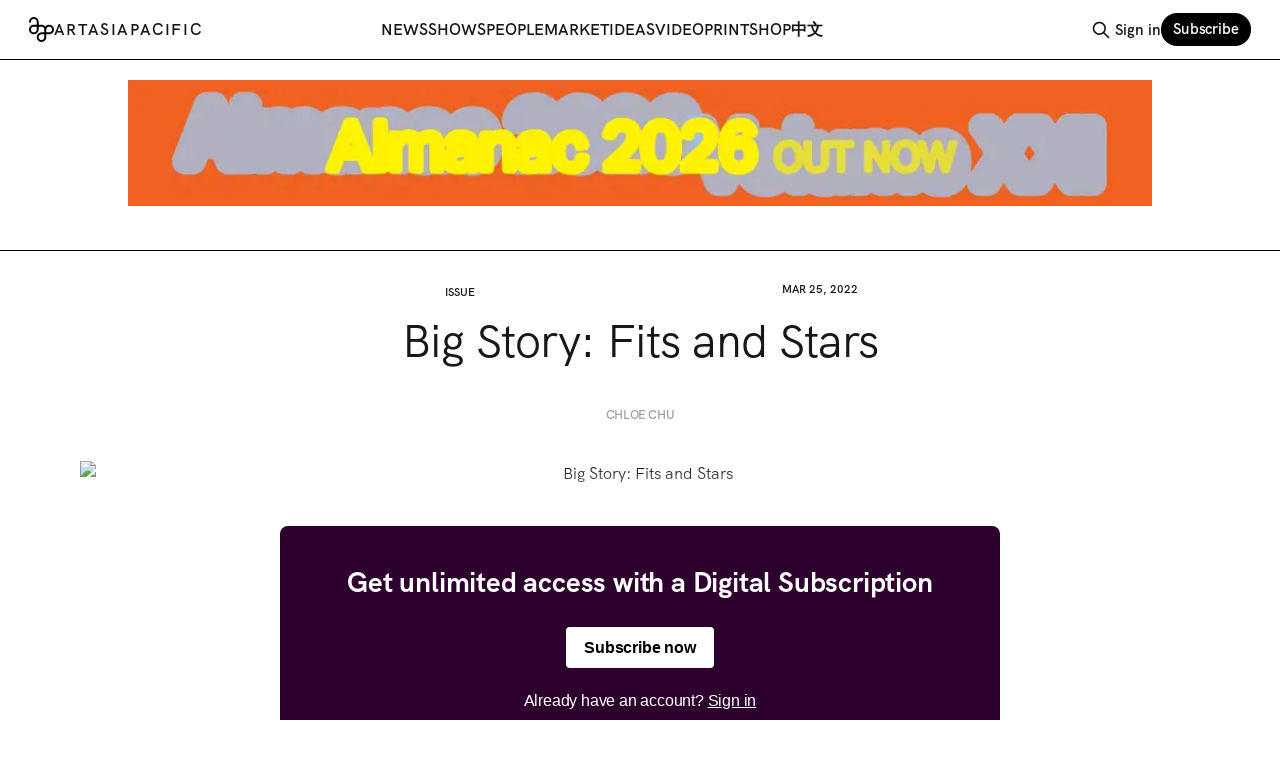

--- FILE ---
content_type: text/html; charset=utf-8
request_url: https://www.artasiapacific.com/issue/big-story-fits-and-stars/
body_size: 11517
content:
<!DOCTYPE html>
<html lang="en">
<head>

    <title>Big Story: Fits and Stars</title>
    <meta charset="utf-8">
    <meta name="viewport" content="width=device-width, initial-scale=1.0">
    
    <link rel="preload" as="style" href="https://www.artasiapacific.com/assets/built/screen.css?v=b4ab48d30e">
    <link rel="preload" as="script" href="https://www.artasiapacific.com/assets/built/source.js?v=b4ab48d30e">
    
    
<link rel="preload" as="font" type="font/woff2" href="https://www.artasiapacific.com/assets/fonts/HKGrotesk-Regular.woff?v=b4ab48d30e" crossorigin="anonymous">
<link rel="preload" as="font" type="font/woff2" href="https://www.artasiapacific.com/assets/fonts/HKGrotesk-SemiBold.woff?v=b4ab48d30e" crossorigin="anonymous">
<link rel="preload" as="font" type="font/woff2" href="https://www.artasiapacific.com/assets/fonts/HKGrotesk-Bold.woff?v=b4ab48d30e" crossorigin="anonymous">
<style>
    @font-face {
        font-family: "hkgrotesk";
        src: url(https://www.artasiapacific.com/assets/fonts/HKGrotesk-Regular.woff?v=b4ab48d30e) format("woff");
        font-weight: 400;
        font-display: block;
        unicode-range: U+0000-00FF, U+0131, U+0152-0153, U+02BB-02BC, U+02C6, U+02DA, U+02DC, U+0304, U+0308, U+0329, U+2000-206F, U+2074, U+20AC, U+2122, U+2191, U+2193, U+2212, U+2215, U+FEFF, U+FFFD;
    }
    
    @font-face {
        font-family: "hkgrotesk";
        src: url(https://www.artasiapacific.com/assets/fonts/HKGrotesk-SemiBold.woff?v=b4ab48d30e) format("woff");
        font-weight: 600;
        font-display: block;
        unicode-range: U+0000-00FF, U+0131, U+0152-0153, U+02BB-02BC, U+02C6, U+02DA, U+02DC, U+0304, U+0308, U+0329, U+2000-206F, U+2074, U+20AC, U+2122, U+2191, U+2193, U+2212, U+2215, U+FEFF, U+FFFD;
    }
    
    @font-face {
        font-family: "hkgrotesk";
        src: url(https://www.artasiapacific.com/assets/fonts/HKGrotesk-Bold.woff?v=b4ab48d30e) format("woff");
        font-weight: 800;
        font-display: block;
        unicode-range: U+0000-00FF, U+0131, U+0152-0153, U+02BB-02BC, U+02C6, U+02DA, U+02DC, U+0304, U+0308, U+0329, U+2000-206F, U+2074, U+20AC, U+2122, U+2191, U+2193, U+2212, U+2215, U+FEFF, U+FFFD;
    }
</style>

<link rel="preload" as="font" type="font/woff" href="https://www.artasiapacific.com/assets/fonts/TiemposText-Regular.woff?v=b4ab48d30e" crossorigin="anonymous">
<link rel="preload" as="font" type="font/woff" href="https://www.artasiapacific.com/assets/fonts/TiemposText-Semibold.woff?v=b4ab48d30e" crossorigin="anonymous">
<style>
    @font-face {
        font-family: tiempos-text;
        src: url(https://www.artasiapacific.com/assets/fonts/TiemposText-Semibold.woff?v=b4ab48d30e) format("woff");
        font-weight: 800;
        font-display: block;
        unicode-range: U+0000-00FF, U+0131, U+0152-0153, U+02BB-02BC, U+02C6, U+02DA, U+02DC, U+0304, U+0308, U+0329, U+2000-206F, U+2074, U+20AC, U+2122, U+2191, U+2193, U+2212, U+2215, U+FEFF, U+FFFD;
    }
    
    @font-face {
        font-family: tiempos-text;
        src: url(https://www.artasiapacific.com/assets/fonts/TiemposText-Regular.woff?v=b4ab48d30e) format("woff");
        font-weight: 400;
        font-display: block;
        unicode-range: U+0000-00FF, U+0131, U+0152-0153, U+02BB-02BC, U+02C6, U+02DA, U+02DC, U+0304, U+0308, U+0329, U+2000-206F, U+2074, U+20AC, U+2122, U+2191, U+2193, U+2212, U+2215, U+FEFF, U+FFFD;
    }
</style>
<link rel="preload" as="font" type="font/woff" href="https://www.artasiapacific.com/assets/fonts/TiemposHeadline-Regular.woff?v=b4ab48d30e" crossorigin="anonymous">
<link rel="preload" as="font" type="font/woff" href="https://www.artasiapacific.com/assets/fonts/TiemposHeadline-Semibold.woff?v=b4ab48d30e" crossorigin="anonymous">
<style>
    @font-face {
        font-family: tiempos-headline;
        src: url(https://www.artasiapacific.com/assets/fonts/TiemposHeadline-Semibold.woff?v=b4ab48d30e) format("woff");
        font-weight: 800;
        font-display: block;
        unicode-range: U+0000-00FF, U+0131, U+0152-0153, U+02BB-02BC, U+02C6, U+02DA, U+02DC, U+0304, U+0308, U+0329, U+2000-206F, U+2074, U+20AC, U+2122, U+2191, U+2193, U+2212, U+2215, U+FEFF, U+FFFD;
    }
    
    @font-face {
        font-family: tiempos-headline;
        src: url(https://www.artasiapacific.com/assets/fonts/TiemposHeadline-Regular.woff?v=b4ab48d30e) format("woff");
        font-weight: 400;
        font-display: block;
        unicode-range: U+0000-00FF, U+0131, U+0152-0153, U+02BB-02BC, U+02C6, U+02DA, U+02DC, U+0304, U+0308, U+0329, U+2000-206F, U+2074, U+20AC, U+2122, U+2191, U+2193, U+2212, U+2215, U+FEFF, U+FFFD;
    }
</style>

    <link rel="stylesheet" type="text/css" href="https://www.artasiapacific.com/assets/built/screen.css?v=b4ab48d30e">

    <style>
        :root {
            --background-color: #ffffff
        }
    </style>


    <meta name="description" content="Covid-19 has necessitated overhauls in the way that arts platforms organize their time and spaces. Among the first major international events to be impacted was Art Basel Hong Kong. Gallerists began t">
    <link rel="icon" href="https://www.artasiapacific.com/content/images/size/w256h256/format/png/2025/01/logo-icon-1.svg" type="image/png">
    <link rel="canonical" href="https://artasiapacific.com/issue/big-story-fits-and-stars">
    <meta name="referrer" content="no-referrer-when-downgrade">
    
    <meta property="og:site_name" content="ArtAsiaPacific">
    <meta property="og:type" content="article">
    <meta property="og:title" content="Big Story: Fits and Stars">
    <meta property="og:description" content="Covid-19 has necessitated overhauls in the way that arts platforms organize their time and spaces. Among the first major international events to be impacted was Art Basel Hong Kong. Gallerists began t">
    <meta property="og:url" content="https://artasiapacific.com/issue/big-story-fits-and-stars">
    <meta property="og:image" content="https://artasiapacific.com/rails/active_storage/blobs/proxy/eyJfcmFpbHMiOnsibWVzc2FnZSI6IkJBaHBBdVlOIiwiZXhwIjpudWxsLCJwdXIiOiJibG9iX2lkIn19--fb7b050620954441598566b60540ae7e93a94fa9/News-Big-Story.jpg">
    <meta property="article:published_time" content="2022-03-25T00:00:00.000Z">
    <meta property="article:modified_time" content="2024-06-17T10:24:21.000Z">
    <meta property="article:tag" content="Issue">
    
    <meta property="article:publisher" content="https://www.facebook.com/artasiapacificmagazine">
    <meta name="twitter:card" content="summary_large_image">
    <meta name="twitter:title" content="Big Story: Fits and Stars">
    <meta name="twitter:description" content="Covid-19 has necessitated overhauls in the way that arts platforms organize their time and spaces. Among the first major international events to be impacted was Art Basel Hong Kong. Gallerists began t">
    <meta name="twitter:url" content="https://artasiapacific.com/issue/big-story-fits-and-stars">
    <meta name="twitter:image" content="https://artasiapacific.com/rails/active_storage/blobs/proxy/eyJfcmFpbHMiOnsibWVzc2FnZSI6IkJBaHBBdVlOIiwiZXhwIjpudWxsLCJwdXIiOiJibG9iX2lkIn19--fb7b050620954441598566b60540ae7e93a94fa9/News-Big-Story.jpg">
    <meta name="twitter:label1" content="Written by">
    <meta name="twitter:data1" content="The Editors">
    <meta name="twitter:label2" content="Filed under">
    <meta name="twitter:data2" content="Issue">
    <meta name="twitter:site" content="@artasiapacific">
    
    <script type="application/ld+json">
{
    "@context": "https://schema.org",
    "@type": "Article",
    "publisher": {
        "@type": "Organization",
        "name": "ArtAsiaPacific",
        "url": "https://www.artasiapacific.com/",
        "logo": {
            "@type": "ImageObject",
            "url": "https://www.artasiapacific.com/content/images/2025/01/logo-icon.svg",
            "width": 60,
            "height": 60
        }
    },
    "author": {
        "@type": "Person",
        "name": "The Editors",
        "url": "https://www.artasiapacific.com/author/the-editors/",
        "sameAs": []
    },
    "headline": "Big Story: Fits and Stars",
    "url": "https://www.artasiapacific.com/issue/big-story-fits-and-stars/",
    "datePublished": "2022-03-25T00:00:00.000Z",
    "dateModified": "2024-06-17T10:24:21.000Z",
    "image": {
        "@type": "ImageObject",
        "url": "https://artasiapacific.com/rails/active_storage/blobs/proxy/eyJfcmFpbHMiOnsibWVzc2FnZSI6IkJBaHBBdVlOIiwiZXhwIjpudWxsLCJwdXIiOiJibG9iX2lkIn19--fb7b050620954441598566b60540ae7e93a94fa9/News-Big-Story.jpg"
    },
    "keywords": "Issue",
    "description": "\n\nChloe Chu",
    "mainEntityOfPage": "https://www.artasiapacific.com/issue/big-story-fits-and-stars/"
}
    </script>

    <meta name="generator" content="Ghost 6.13">
    <link rel="alternate" type="application/rss+xml" title="ArtAsiaPacific" href="https://www.artasiapacific.com/rss/">
    <script defer src="https://cdn.jsdelivr.net/ghost/portal@~2.56/umd/portal.min.js" data-i18n="true" data-ghost="https://www.artasiapacific.com/" data-key="10bd7e3f89f60d739c2dbaf6f0" data-api="https://artasiapacific.ghost.io/ghost/api/content/" data-locale="en" crossorigin="anonymous"></script><style id="gh-members-styles">.gh-post-upgrade-cta-content,
.gh-post-upgrade-cta {
    display: flex;
    flex-direction: column;
    align-items: center;
    font-family: -apple-system, BlinkMacSystemFont, 'Segoe UI', Roboto, Oxygen, Ubuntu, Cantarell, 'Open Sans', 'Helvetica Neue', sans-serif;
    text-align: center;
    width: 100%;
    color: #ffffff;
    font-size: 16px;
}

.gh-post-upgrade-cta-content {
    border-radius: 8px;
    padding: 40px 4vw;
}

.gh-post-upgrade-cta h2 {
    color: #ffffff;
    font-size: 28px;
    letter-spacing: -0.2px;
    margin: 0;
    padding: 0;
}

.gh-post-upgrade-cta p {
    margin: 20px 0 0;
    padding: 0;
}

.gh-post-upgrade-cta small {
    font-size: 16px;
    letter-spacing: -0.2px;
}

.gh-post-upgrade-cta a {
    color: #ffffff;
    cursor: pointer;
    font-weight: 500;
    box-shadow: none;
    text-decoration: underline;
}

.gh-post-upgrade-cta a:hover {
    color: #ffffff;
    opacity: 0.8;
    box-shadow: none;
    text-decoration: underline;
}

.gh-post-upgrade-cta a.gh-btn {
    display: block;
    background: #ffffff;
    text-decoration: none;
    margin: 28px 0 0;
    padding: 8px 18px;
    border-radius: 4px;
    font-size: 16px;
    font-weight: 600;
}

.gh-post-upgrade-cta a.gh-btn:hover {
    opacity: 0.92;
}</style><script async src="https://js.stripe.com/v3/"></script>
    <script defer src="https://cdn.jsdelivr.net/ghost/sodo-search@~1.8/umd/sodo-search.min.js" data-key="10bd7e3f89f60d739c2dbaf6f0" data-styles="https://cdn.jsdelivr.net/ghost/sodo-search@~1.8/umd/main.css" data-sodo-search="https://artasiapacific.ghost.io/" data-locale="en" crossorigin="anonymous"></script>
    
    <link href="https://www.artasiapacific.com/webmentions/receive/" rel="webmention">
    <script defer src="/public/cards.min.js?v=b4ab48d30e"></script>
    <link rel="stylesheet" type="text/css" href="/public/cards.min.css?v=b4ab48d30e">
    <script defer src="/public/member-attribution.min.js?v=b4ab48d30e"></script>
    <script defer src="/public/ghost-stats.min.js?v=b4ab48d30e" data-stringify-payload="false" data-datasource="analytics_events" data-storage="localStorage" data-host="https://www.artasiapacific.com/.ghost/analytics/api/v1/page_hit"  tb_site_uuid="16435400-f27e-4b41-b5f7-d0c24f5ce4de" tb_post_uuid="74f05c12-18b3-4a48-b8dc-4801ce1bf3b6" tb_post_type="post" tb_member_uuid="undefined" tb_member_status="undefined"></script><style>:root {--ghost-accent-color: #000000;}</style>
    <!-- Google tag (gtag.js) -->
<script async src="https://www.googletagmanager.com/gtag/js?id=G-XQC9K1LDZD"></script>
<script>
  window.dataLayer = window.dataLayer || [];
  function gtag(){dataLayer.push(arguments);}
  gtag('js', new Date());

  gtag('config', 'G-XQC9K1LDZD');
</script>
<style>
/* hide old mailchimp links */
a[href^="https://artasiapacific.us11.list-manage.com/subscribe"] {
    display: none;
}
</style>

</head>
<body class="post-template tag-issue tag-hash-import-2025-04-19-12-24 has-sans-title has-sans-body">

<div class="gh-viewport">
    
    <header id="gh-navigation" class="gh-navigation is-left-logo gh-outer">
    <style>
        .nav-current {
            color: #f0f;
        }
    </style>
    <div class="gh-navigation-inner gh-inner">

        <div class="gh-navigation-brand">
            <a class="gh-navigation-logo is-title" href="https://www.artasiapacific.com">
                    <img src="https://www.artasiapacific.com/content/images/2025/01/logo-icon.svg" alt="ArtAsiaPacific"> <span class="gh-head-logo-text">ARTASIAPACIFIC</span>
            </a>
            <button class="gh-search gh-icon-button" aria-label="Search this site" data-ghost-search>
    <svg xmlns="http://www.w3.org/2000/svg" fill="none" viewBox="0 0 24 24" stroke="currentColor" stroke-width="2" width="20" height="20"><path stroke-linecap="round" stroke-linejoin="round" d="M21 21l-6-6m2-5a7 7 0 11-14 0 7 7 0 0114 0z"></path></svg></button>            <button class="gh-burger gh-icon-button" aria-label="Menu">
                <svg xmlns="http://www.w3.org/2000/svg" width="24" height="24" fill="currentColor" viewBox="0 0 256 256"><path d="M224,128a8,8,0,0,1-8,8H40a8,8,0,0,1,0-16H216A8,8,0,0,1,224,128ZM40,72H216a8,8,0,0,0,0-16H40a8,8,0,0,0,0,16ZM216,184H40a8,8,0,0,0,0,16H216a8,8,0,0,0,0-16Z"></path></svg>                <svg xmlns="http://www.w3.org/2000/svg" width="24" height="24" fill="currentColor" viewBox="0 0 256 256"><path d="M205.66,194.34a8,8,0,0,1-11.32,11.32L128,139.31,61.66,205.66a8,8,0,0,1-11.32-11.32L116.69,128,50.34,61.66A8,8,0,0,1,61.66,50.34L128,116.69l66.34-66.35a8,8,0,0,1,11.32,11.32L139.31,128Z"></path></svg>            </button>
        </div>

        <nav class="gh-navigation-menu justify-center">
            <ul class="nav">
    <li class="nav-news"><a href="https://www.artasiapacific.com/news/">News</a></li>
    <li class="nav-shows"><a href="https://www.artasiapacific.com/shows/">Shows</a></li>
    <li class="nav-people"><a href="https://www.artasiapacific.com/people/">People</a></li>
    <li class="nav-market"><a href="https://www.artasiapacific.com/market/">Market</a></li>
    <li class="nav-ideas"><a href="https://www.artasiapacific.com/ideas/">Ideas</a></li>
    <li class="nav-video"><a href="https://www.artasiapacific.com/video/">Video</a></li>
    <li class="nav-print"><a href="https://www.artasiapacific.com/magazine/">Print</a></li>
    <li class="nav-shop"><a href="https://www.artasiapacific.com/shop/magazine/">Shop</a></li>
    <li class="nav-zhong-wen"><a href="https://www.artasiapacific.com/zh/">中文</a></li>
</ul>

        </nav>

        <div class="gh-navigation-actions">
                <button class="gh-search gh-icon-button" aria-label="Search this site" data-ghost-search>
    <svg xmlns="http://www.w3.org/2000/svg" fill="none" viewBox="0 0 24 24" stroke="currentColor" stroke-width="2" width="20" height="20"><path stroke-linecap="round" stroke-linejoin="round" d="M21 21l-6-6m2-5a7 7 0 11-14 0 7 7 0 0114 0z"></path></svg></button>                <div class="gh-navigation-members">
                            <a href="#/portal/signin" data-portal="signin">Sign in</a>
                                <a class="gh-button" href="#/portal/signup" data-portal="signup">Subscribe</a>
                </div>
        </div>

    </div>
</header>

    
    <section class="aap-ads gh-outer" style="border-bottom: 1px solid black;">
        <section class="gh-inner">

                        <div class="my-8 max-w-screen-lg mx-auto block overflow-hidden" style="aspect-ratio: 1000/123;">
                            <iframe 
                            src="https://aap-ad-api.netlify.app/?format=letterbox"
                            border="0"
                            frameborder="0"
                            width="100%"
                            height="100%"
                            ></iframe>
                        </div>

        </section>

        <script>
            console.log(`adFormat: $letterbox`);
        </script>
    </section>


<main class="gh-main 
    
">
                <style>
                    .gh-content,
                    .gh-content p,
                    .gh-content p a {
                        color: ;
                    }
                </style>


    <article class="gh-article post tag-issue tag-hash-import-2025-04-19-12-24
    ">

        

                <header class="gh-article-header gh-canvas text-center !mt-12">

                    <section class="grid grid-cols-2 justify-between">
                            <h4><a class="text-lg uppercase font-semibold text-inherit" href="https://www.artasiapacific.com/tag/issue/">Issue</a></h4>
                        <time class="text-lg uppercase font-semibold text-inherit" datetime="2022-03-25">Mar 25, 2022</time>
                    </section>
                    <h1 class="gh-article-title is-title my-6 font-normal">Big Story: Fits and Stars</h1>
                        <p 
                        class="gh-article-excerpt is-body text-balance" 
                        data-excerpt-processing-enabled="true"
                        data-excerpt="

Chloe Chu"
                        >
                        </p>
                    

                            <figure class="gh-article-image">
        <img
            srcset="https://artasiapacific.com/rails/active_storage/blobs/proxy/eyJfcmFpbHMiOnsibWVzc2FnZSI6IkJBaHBBdVlOIiwiZXhwIjpudWxsLCJwdXIiOiJibG9iX2lkIn19--fb7b050620954441598566b60540ae7e93a94fa9/News-Big-Story.jpg 320w,
                    https://artasiapacific.com/rails/active_storage/blobs/proxy/eyJfcmFpbHMiOnsibWVzc2FnZSI6IkJBaHBBdVlOIiwiZXhwIjpudWxsLCJwdXIiOiJibG9iX2lkIn19--fb7b050620954441598566b60540ae7e93a94fa9/News-Big-Story.jpg 600w,
                    https://artasiapacific.com/rails/active_storage/blobs/proxy/eyJfcmFpbHMiOnsibWVzc2FnZSI6IkJBaHBBdVlOIiwiZXhwIjpudWxsLCJwdXIiOiJibG9iX2lkIn19--fb7b050620954441598566b60540ae7e93a94fa9/News-Big-Story.jpg 960w,
                    https://artasiapacific.com/rails/active_storage/blobs/proxy/eyJfcmFpbHMiOnsibWVzc2FnZSI6IkJBaHBBdVlOIiwiZXhwIjpudWxsLCJwdXIiOiJibG9iX2lkIn19--fb7b050620954441598566b60540ae7e93a94fa9/News-Big-Story.jpg 1200w,
                    https://artasiapacific.com/rails/active_storage/blobs/proxy/eyJfcmFpbHMiOnsibWVzc2FnZSI6IkJBaHBBdVlOIiwiZXhwIjpudWxsLCJwdXIiOiJibG9iX2lkIn19--fb7b050620954441598566b60540ae7e93a94fa9/News-Big-Story.jpg 2000w"
            sizes="(max-width: 1200px) 100vw, 1120px"
            src="https://artasiapacific.com/rails/active_storage/blobs/proxy/eyJfcmFpbHMiOnsibWVzc2FnZSI6IkJBaHBBdVlOIiwiZXhwIjpudWxsLCJwdXIiOiJibG9iX2lkIn19--fb7b050620954441598566b60540ae7e93a94fa9/News-Big-Story.jpg"
            alt="Big Story: Fits and Stars"
        >
    </figure>

                </header>

                <section class="gh-content gh-canvas is-body">
                    
<aside class="gh-post-upgrade-cta">
    <div class="gh-post-upgrade-cta-content" style="background-color: #000000">
            <h2>This post is for subscribers on the Digital Subscription, Digital &amp; Print Subscription (Worldwide, excluding US) and Digital &amp; Print Subscription (US only) tiers only </h2>
            <a class="gh-btn" data-portal="signup" href="#/portal/signup" style="color:#000000">Subscribe now</a>
            <p><small>Already have an account? <a data-portal="signin" href="#/portal/signin">Sign in</a></small></p>
    </div>
</aside>

                </section>
                

    </article>


</main>



            <section class="gh-container is-grid gh-outer">
                <div class="gh-container-inner gh-inner">
                    <h2 class="gh-container-title">
                                Related articles
                                                </h2>
                            <div 
                            class="grid grid-cols-1 sm:grid-cols-2 lg:grid-cols-4 gap-8"
                            >
                                        <article 
    class="gh-card post tag-issue
    "
>

    <a class="gh-card-link 
    " href="/issue/art-fair-report-3/">

        <div class="
        ">
                <figure class="gh-card-image" style="aspect-ratio: 3/2">
                    <img
                        srcset="/content/images/size/w160/format/webp/2025/12/Art-Fair-Report1.jpg 160w,
                                /content/images/size/w320/format/webp/2025/12/Art-Fair-Report1.jpg 320w,
                                /content/images/size/w600/format/webp/2025/12/Art-Fair-Report1.jpg 600w,
                                /content/images/size/w960/format/webp/2025/12/Art-Fair-Report1.jpg 960w,
                                /content/images/size/w1200/format/webp/2025/12/Art-Fair-Report1.jpg 1200w,
                                /content/images/size/w2000/format/webp/2025/12/Art-Fair-Report1.jpg 2000w"
                        sizes="320px"
                        src="/content/images/size/w600/2025/12/Art-Fair-Report1.jpg"
                        alt="Art Fair Report: Diminishing Returns"
                        loading="lazy"
                    >
                </figure>
        </div>

        <div class="gh-card-wrapper 
        ">
        
            <header 
            class="text-lg font-semibold flex justify-between uppercase text-current
            "
            >
                <div>
                        <span class="font-semibold uppercase">Issue</span>
                </div>
                <div>
                        <time class="uppercase font-semibold" datetime="2025-12-31">Dec 31, 2025</time>
                </div>
            </header>
            <h1 
                class="//gh-card-title is-title my-2

                "
            >Art Fair Report: Diminishing Returns</h1>
                    <p 
                    class="text-[90%] //gh-card-excerpt is-body a whitespace-pre-wrap text-pretty leading-tight"
                    data-excerpt-processing-enabled="true"
                    data-excerpt="
Louis Lu"
                    ></p>
            <footer class="gh-card-meta">
                        <svg xmlns="http://www.w3.org/2000/svg" viewBox="0 0 20 20" height="20" width="20" id="Lock-1--Streamline-Ultimate"><defs></defs><title>lock-1</title><path d="M4.375 8.125h11.25s1.25 0 1.25 1.25v8.75s0 1.25 -1.25 1.25H4.375s-1.25 0 -1.25 -1.25v-8.75s0 -1.25 1.25 -1.25" fill="none" stroke="currentcolor" stroke-linecap="round" stroke-linejoin="round" stroke-width="1.5"></path><path d="M5.625 8.125V5a4.375 4.375 0 0 1 8.75 0v3.125" fill="none" stroke="currentcolor" stroke-linecap="round" stroke-linejoin="round" stroke-width="1.5"></path><path d="m10 12.5 0 2.5" fill="none" stroke="currentcolor" stroke-linecap="round" stroke-linejoin="round" stroke-width="1.5"></path></svg>                <!--
             -->
                <!--
         --></footer>
        </div>
    </a>
</article>
                                                                            <article 
    class="gh-card post tag-issue
    "
>

    <a class="gh-card-link 
    " href="/issue/public-domain-global-discourse-global-conversation/">

        <div class="
        ">
                <figure class="gh-card-image" style="aspect-ratio: 3/2">
                    <img
                        srcset="/content/images/size/w160/format/webp/2025/12/Public-Domain1.jpg 160w,
                                /content/images/size/w320/format/webp/2025/12/Public-Domain1.jpg 320w,
                                /content/images/size/w600/format/webp/2025/12/Public-Domain1.jpg 600w,
                                /content/images/size/w960/format/webp/2025/12/Public-Domain1.jpg 960w,
                                /content/images/size/w1200/format/webp/2025/12/Public-Domain1.jpg 1200w,
                                /content/images/size/w2000/format/webp/2025/12/Public-Domain1.jpg 2000w"
                        sizes="320px"
                        src="/content/images/size/w600/2025/12/Public-Domain1.jpg"
                        alt="Public Domain: Global Discourse, Global Conversation?"
                        loading="lazy"
                    >
                </figure>
        </div>

        <div class="gh-card-wrapper 
        ">
        
            <header 
            class="text-lg font-semibold flex justify-between uppercase text-current
            "
            >
                <div>
                        <span class="font-semibold uppercase">Issue</span>
                </div>
                <div>
                        <time class="uppercase font-semibold" datetime="2025-12-31">Dec 31, 2025</time>
                </div>
            </header>
            <h1 
                class="//gh-card-title is-title my-2

                "
            >Public Domain: Global Discourse, Global Conversation?</h1>
                    <p 
                    class="text-[90%] //gh-card-excerpt is-body a whitespace-pre-wrap text-pretty leading-tight"
                    data-excerpt-processing-enabled="true"
                    data-excerpt="
THE EDITORS"
                    ></p>
            <footer class="gh-card-meta">
                        <svg xmlns="http://www.w3.org/2000/svg" viewBox="0 0 20 20" height="20" width="20" id="Lock-1--Streamline-Ultimate"><defs></defs><title>lock-1</title><path d="M4.375 8.125h11.25s1.25 0 1.25 1.25v8.75s0 1.25 -1.25 1.25H4.375s-1.25 0 -1.25 -1.25v-8.75s0 -1.25 1.25 -1.25" fill="none" stroke="currentcolor" stroke-linecap="round" stroke-linejoin="round" stroke-width="1.5"></path><path d="M5.625 8.125V5a4.375 4.375 0 0 1 8.75 0v3.125" fill="none" stroke="currentcolor" stroke-linecap="round" stroke-linejoin="round" stroke-width="1.5"></path><path d="m10 12.5 0 2.5" fill="none" stroke="currentcolor" stroke-linecap="round" stroke-linejoin="round" stroke-width="1.5"></path></svg>                <!--
             -->
                <!--
         --></footer>
        </div>
    </a>
</article>
                                                                            <article 
    class="gh-card post tag-issue
    "
>

    <a class="gh-card-link 
    " href="/issue/editors-letter-notes-on-renewal/">

        <div class="
        ">
                <figure class="gh-card-image" style="aspect-ratio: 3/2">
                    <img
                        srcset="/content/images/size/w160/format/webp/2025/12/ALM26-Cover_RGB--1-.jpg 160w,
                                /content/images/size/w320/format/webp/2025/12/ALM26-Cover_RGB--1-.jpg 320w,
                                /content/images/size/w600/format/webp/2025/12/ALM26-Cover_RGB--1-.jpg 600w,
                                /content/images/size/w960/format/webp/2025/12/ALM26-Cover_RGB--1-.jpg 960w,
                                /content/images/size/w1200/format/webp/2025/12/ALM26-Cover_RGB--1-.jpg 1200w,
                                /content/images/size/w2000/format/webp/2025/12/ALM26-Cover_RGB--1-.jpg 2000w"
                        sizes="320px"
                        src="/content/images/size/w600/2025/12/ALM26-Cover_RGB--1-.jpg"
                        alt="Editor’s Letter: Notes on Renewal"
                        loading="lazy"
                    >
                </figure>
        </div>

        <div class="gh-card-wrapper 
        ">
        
            <header 
            class="text-lg font-semibold flex justify-between uppercase text-current
            "
            >
                <div>
                        <span class="font-semibold uppercase">Issue</span>
                </div>
                <div>
                        <time class="uppercase font-semibold" datetime="2025-12-31">Dec 31, 2025</time>
                </div>
            </header>
            <h1 
                class="//gh-card-title is-title my-2

                "
            >Editor’s Letter: Notes on Renewal</h1>
                    <p 
                    class="text-[90%] //gh-card-excerpt is-body a whitespace-pre-wrap text-pretty leading-tight"
                    data-excerpt-processing-enabled="true"
                    data-excerpt="
ELAINE W. NG"
                    ></p>
            <footer class="gh-card-meta">
<!--
             -->
                <!--
         --></footer>
        </div>
    </a>
</article>
                                                                            <article 
    class="gh-card post tag-issue
    "
>

    <a class="gh-card-link 
    " href="/issue/artists-of-2025-ayoung-kim/">

        <div class="
        ">
                <figure class="gh-card-image" style="aspect-ratio: 3/2">
                    <img
                        srcset="/content/images/size/w160/format/webp/2025/12/Ayoung-Kim.jpg 160w,
                                /content/images/size/w320/format/webp/2025/12/Ayoung-Kim.jpg 320w,
                                /content/images/size/w600/format/webp/2025/12/Ayoung-Kim.jpg 600w,
                                /content/images/size/w960/format/webp/2025/12/Ayoung-Kim.jpg 960w,
                                /content/images/size/w1200/format/webp/2025/12/Ayoung-Kim.jpg 1200w,
                                /content/images/size/w2000/format/webp/2025/12/Ayoung-Kim.jpg 2000w"
                        sizes="320px"
                        src="/content/images/size/w600/2025/12/Ayoung-Kim.jpg"
                        alt="Artists of 2025: Ayoung Kim"
                        loading="lazy"
                    >
                </figure>
        </div>

        <div class="gh-card-wrapper 
        ">
        
            <header 
            class="text-lg font-semibold flex justify-between uppercase text-current
            "
            >
                <div>
                        <span class="font-semibold uppercase">Issue</span>
                </div>
                <div>
                        <time class="uppercase font-semibold" datetime="2025-12-31">Dec 31, 2025</time>
                </div>
            </header>
            <h1 
                class="//gh-card-title is-title my-2

                "
            >Artists of 2025: Ayoung Kim</h1>
                    <p 
                    class="text-[90%] //gh-card-excerpt is-body a whitespace-pre-wrap text-pretty leading-tight"
                    data-excerpt-processing-enabled="true"
                    data-excerpt="
LOUIS LU"
                    ></p>
            <footer class="gh-card-meta">
                        <svg xmlns="http://www.w3.org/2000/svg" viewBox="0 0 20 20" height="20" width="20" id="Lock-1--Streamline-Ultimate"><defs></defs><title>lock-1</title><path d="M4.375 8.125h11.25s1.25 0 1.25 1.25v8.75s0 1.25 -1.25 1.25H4.375s-1.25 0 -1.25 -1.25v-8.75s0 -1.25 1.25 -1.25" fill="none" stroke="currentcolor" stroke-linecap="round" stroke-linejoin="round" stroke-width="1.5"></path><path d="M5.625 8.125V5a4.375 4.375 0 0 1 8.75 0v3.125" fill="none" stroke="currentcolor" stroke-linecap="round" stroke-linejoin="round" stroke-width="1.5"></path><path d="m10 12.5 0 2.5" fill="none" stroke="currentcolor" stroke-linecap="round" stroke-linejoin="round" stroke-width="1.5"></path></svg>                <!--
             -->
                <!--
         --></footer>
        </div>
    </a>
</article>
                                                                            <article 
    class="gh-card post tag-issue
    "
>

    <a class="gh-card-link 
    " href="/issue/artists-of-2025-ho-tzu-nyen/">

        <div class="
        ">
                <figure class="gh-card-image" style="aspect-ratio: 3/2">
                    <img
                        srcset="/content/images/size/w160/format/webp/2025/12/Ho-Tzu-Nyen.jpg 160w,
                                /content/images/size/w320/format/webp/2025/12/Ho-Tzu-Nyen.jpg 320w,
                                /content/images/size/w600/format/webp/2025/12/Ho-Tzu-Nyen.jpg 600w,
                                /content/images/size/w960/format/webp/2025/12/Ho-Tzu-Nyen.jpg 960w,
                                /content/images/size/w1200/format/webp/2025/12/Ho-Tzu-Nyen.jpg 1200w,
                                /content/images/size/w2000/format/webp/2025/12/Ho-Tzu-Nyen.jpg 2000w"
                        sizes="320px"
                        src="/content/images/size/w600/2025/12/Ho-Tzu-Nyen.jpg"
                        alt="Artists of 2025: Ho Tzu Nyen"
                        loading="lazy"
                    >
                </figure>
        </div>

        <div class="gh-card-wrapper 
        ">
        
            <header 
            class="text-lg font-semibold flex justify-between uppercase text-current
            "
            >
                <div>
                        <span class="font-semibold uppercase">Issue</span>
                </div>
                <div>
                        <time class="uppercase font-semibold" datetime="2025-12-31">Dec 31, 2025</time>
                </div>
            </header>
            <h1 
                class="//gh-card-title is-title my-2

                "
            >Artists of 2025: Ho Tzu Nyen</h1>
                    <p 
                    class="text-[90%] //gh-card-excerpt is-body a whitespace-pre-wrap text-pretty leading-tight"
                    data-excerpt-processing-enabled="true"
                    data-excerpt="
LOUIS LU"
                    ></p>
            <footer class="gh-card-meta">
                        <svg xmlns="http://www.w3.org/2000/svg" viewBox="0 0 20 20" height="20" width="20" id="Lock-1--Streamline-Ultimate"><defs></defs><title>lock-1</title><path d="M4.375 8.125h11.25s1.25 0 1.25 1.25v8.75s0 1.25 -1.25 1.25H4.375s-1.25 0 -1.25 -1.25v-8.75s0 -1.25 1.25 -1.25" fill="none" stroke="currentcolor" stroke-linecap="round" stroke-linejoin="round" stroke-width="1.5"></path><path d="M5.625 8.125V5a4.375 4.375 0 0 1 8.75 0v3.125" fill="none" stroke="currentcolor" stroke-linecap="round" stroke-linejoin="round" stroke-width="1.5"></path><path d="m10 12.5 0 2.5" fill="none" stroke="currentcolor" stroke-linecap="round" stroke-linejoin="round" stroke-width="1.5"></path></svg>                <!--
             -->
                <!--
         --></footer>
        </div>
    </a>
</article>
                                                                            <article 
    class="gh-card post tag-issue
    "
>

    <a class="gh-card-link 
    " href="/issue/artists-of-2025-saodat-ismailova/">

        <div class="
        ">
                <figure class="gh-card-image" style="aspect-ratio: 3/2">
                    <img
                        srcset="/content/images/size/w160/format/webp/2025/12/Saodat-Isamilova.jpeg 160w,
                                /content/images/size/w320/format/webp/2025/12/Saodat-Isamilova.jpeg 320w,
                                /content/images/size/w600/format/webp/2025/12/Saodat-Isamilova.jpeg 600w,
                                /content/images/size/w960/format/webp/2025/12/Saodat-Isamilova.jpeg 960w,
                                /content/images/size/w1200/format/webp/2025/12/Saodat-Isamilova.jpeg 1200w,
                                /content/images/size/w2000/format/webp/2025/12/Saodat-Isamilova.jpeg 2000w"
                        sizes="320px"
                        src="/content/images/size/w600/2025/12/Saodat-Isamilova.jpeg"
                        alt="Artists of 2025: Saodat Ismailova"
                        loading="lazy"
                    >
                </figure>
        </div>

        <div class="gh-card-wrapper 
        ">
        
            <header 
            class="text-lg font-semibold flex justify-between uppercase text-current
            "
            >
                <div>
                        <span class="font-semibold uppercase">Issue</span>
                </div>
                <div>
                        <time class="uppercase font-semibold" datetime="2025-12-31">Dec 31, 2025</time>
                </div>
            </header>
            <h1 
                class="//gh-card-title is-title my-2

                "
            >Artists of 2025: Saodat Ismailova</h1>
                    <p 
                    class="text-[90%] //gh-card-excerpt is-body a whitespace-pre-wrap text-pretty leading-tight"
                    data-excerpt-processing-enabled="true"
                    data-excerpt="
ELAINE W. NG"
                    ></p>
            <footer class="gh-card-meta">
                        <svg xmlns="http://www.w3.org/2000/svg" viewBox="0 0 20 20" height="20" width="20" id="Lock-1--Streamline-Ultimate"><defs></defs><title>lock-1</title><path d="M4.375 8.125h11.25s1.25 0 1.25 1.25v8.75s0 1.25 -1.25 1.25H4.375s-1.25 0 -1.25 -1.25v-8.75s0 -1.25 1.25 -1.25" fill="none" stroke="currentcolor" stroke-linecap="round" stroke-linejoin="round" stroke-width="1.5"></path><path d="M5.625 8.125V5a4.375 4.375 0 0 1 8.75 0v3.125" fill="none" stroke="currentcolor" stroke-linecap="round" stroke-linejoin="round" stroke-width="1.5"></path><path d="m10 12.5 0 2.5" fill="none" stroke="currentcolor" stroke-linecap="round" stroke-linejoin="round" stroke-width="1.5"></path></svg>                <!--
             -->
                <!--
         --></footer>
        </div>
    </a>
</article>
                                                                            <article 
    class="gh-card post tag-issue
    "
>

    <a class="gh-card-link 
    " href="/issue/exhibitions-of-2025-the-architecture-of-sou-fujimoto-primordial-future-forest/">

        <div class="
        ">
                <figure class="gh-card-image" style="aspect-ratio: 3/2">
                    <img
                        srcset="/content/images/size/w160/format/webp/2025/12/Exhibitions2_Tokyo.jpg 160w,
                                /content/images/size/w320/format/webp/2025/12/Exhibitions2_Tokyo.jpg 320w,
                                /content/images/size/w600/format/webp/2025/12/Exhibitions2_Tokyo.jpg 600w,
                                /content/images/size/w960/format/webp/2025/12/Exhibitions2_Tokyo.jpg 960w,
                                /content/images/size/w1200/format/webp/2025/12/Exhibitions2_Tokyo.jpg 1200w,
                                /content/images/size/w2000/format/webp/2025/12/Exhibitions2_Tokyo.jpg 2000w"
                        sizes="320px"
                        src="/content/images/size/w600/2025/12/Exhibitions2_Tokyo.jpg"
                        alt="Exhibitions of 2025: “The Architecture of Sou Fujimoto: Primordial Future Forest”"
                        loading="lazy"
                    >
                </figure>
        </div>

        <div class="gh-card-wrapper 
        ">
        
            <header 
            class="text-lg font-semibold flex justify-between uppercase text-current
            "
            >
                <div>
                        <span class="font-semibold uppercase">Issue</span>
                </div>
                <div>
                        <time class="uppercase font-semibold" datetime="2025-12-31">Dec 31, 2025</time>
                </div>
            </header>
            <h1 
                class="//gh-card-title is-title my-2

                "
            >Exhibitions of 2025: “The Architecture of Sou Fujimoto: Primordial Future Forest”</h1>
                    <p 
                    class="text-[90%] //gh-card-excerpt is-body a whitespace-pre-wrap text-pretty leading-tight"
                    data-excerpt-processing-enabled="true"
                    data-excerpt="
Louis Lu"
                    ></p>
            <footer class="gh-card-meta">
                        <svg xmlns="http://www.w3.org/2000/svg" viewBox="0 0 20 20" height="20" width="20" id="Lock-1--Streamline-Ultimate"><defs></defs><title>lock-1</title><path d="M4.375 8.125h11.25s1.25 0 1.25 1.25v8.75s0 1.25 -1.25 1.25H4.375s-1.25 0 -1.25 -1.25v-8.75s0 -1.25 1.25 -1.25" fill="none" stroke="currentcolor" stroke-linecap="round" stroke-linejoin="round" stroke-width="1.5"></path><path d="M5.625 8.125V5a4.375 4.375 0 0 1 8.75 0v3.125" fill="none" stroke="currentcolor" stroke-linecap="round" stroke-linejoin="round" stroke-width="1.5"></path><path d="m10 12.5 0 2.5" fill="none" stroke="currentcolor" stroke-linecap="round" stroke-linejoin="round" stroke-width="1.5"></path></svg>                <!--
             -->
                <!--
         --></footer>
        </div>
    </a>
</article>
                                                                            <article 
    class="gh-card post tag-issue
    "
>

    <a class="gh-card-link 
    " href="/issue/exhibitions-of-2025-early-philippine-contemporary-art-1969-1985-works-and-documents-from-the-collection-of-judy-freya-sibayan/">

        <div class="
        ">
                <figure class="gh-card-image" style="aspect-ratio: 3/2">
                    <img
                        srcset="/content/images/size/w160/format/webp/2025/12/Exhibitions5_Manila.jpg 160w,
                                /content/images/size/w320/format/webp/2025/12/Exhibitions5_Manila.jpg 320w,
                                /content/images/size/w600/format/webp/2025/12/Exhibitions5_Manila.jpg 600w,
                                /content/images/size/w960/format/webp/2025/12/Exhibitions5_Manila.jpg 960w,
                                /content/images/size/w1200/format/webp/2025/12/Exhibitions5_Manila.jpg 1200w,
                                /content/images/size/w2000/format/webp/2025/12/Exhibitions5_Manila.jpg 2000w"
                        sizes="320px"
                        src="/content/images/size/w600/2025/12/Exhibitions5_Manila.jpg"
                        alt="Exhibitions of 2025: “Early Philippine Contemporary  Art (1969–1985), Works and Documents from the Collection of Judy Freya Sibayan”"
                        loading="lazy"
                    >
                </figure>
        </div>

        <div class="gh-card-wrapper 
        ">
        
            <header 
            class="text-lg font-semibold flex justify-between uppercase text-current
            "
            >
                <div>
                        <span class="font-semibold uppercase">Issue</span>
                </div>
                <div>
                        <time class="uppercase font-semibold" datetime="2025-12-31">Dec 31, 2025</time>
                </div>
            </header>
            <h1 
                class="//gh-card-title is-title my-2

                "
            >Exhibitions of 2025: “Early Philippine Contemporary  Art (1969–1985), Works and Documents from the Collection of Judy Freya Sibayan”</h1>
                    <p 
                    class="text-[90%] //gh-card-excerpt is-body a whitespace-pre-wrap text-pretty leading-tight"
                    data-excerpt-processing-enabled="true"
                    data-excerpt="
Elaine W. Ng"
                    ></p>
            <footer class="gh-card-meta">
                        <svg xmlns="http://www.w3.org/2000/svg" viewBox="0 0 20 20" height="20" width="20" id="Lock-1--Streamline-Ultimate"><defs></defs><title>lock-1</title><path d="M4.375 8.125h11.25s1.25 0 1.25 1.25v8.75s0 1.25 -1.25 1.25H4.375s-1.25 0 -1.25 -1.25v-8.75s0 -1.25 1.25 -1.25" fill="none" stroke="currentcolor" stroke-linecap="round" stroke-linejoin="round" stroke-width="1.5"></path><path d="M5.625 8.125V5a4.375 4.375 0 0 1 8.75 0v3.125" fill="none" stroke="currentcolor" stroke-linecap="round" stroke-linejoin="round" stroke-width="1.5"></path><path d="m10 12.5 0 2.5" fill="none" stroke="currentcolor" stroke-linecap="round" stroke-linejoin="round" stroke-width="1.5"></path></svg>                <!--
             -->
                <!--
         --></footer>
        </div>
    </a>
</article>
                                                                </div>
                </div>
            </section>



<style>
    .magazine-content h1 {
        font-size: 1.25rem;
        font-weight: 500;
        color: #00f;
        text-transform: uppercase;
        margin-bottom: .5em;
    }
    .magazine-content h1:not(:first-child) {
        margin-top: 1em !important;
    }
    .magazine-content ul {
        font-size: 1.5rem;
        font-weight: 600;
        list-style-type: none;
        padding-left: 0;
        margin-top: 0;
        margin-bottom: 0;
    }
    .magazine-content ul li {
        margin-top: 0;
        margin-bottom: .5em;
        line-height: 1.2;
    
    }
    .magazine-content a {
        text-decoration: none;
    }
    .magazine-content a:hover {
        color: #f0f;
    }
    .magazine-content a:hover em {
        opacity: 1;
    }
    .magazine-content a em {
        font-size: 75%;
        opacity: 0.4;
        font-style: normal;
        text-transform: uppercase;
        display: inline-block;
        margin-left: 0.1em;
    }
    .shop-content p {
        font-size: 1.5rem;
        font-weight: 600;
        line-height: 1.2;
        margin-top: 0;
        margin-bottom: 1em;
    }
    .shop-content stripe-buy-button {
        margin-top: 1em;
        margin-bottom: 1em;
        display: block;
    }
</style>
    
    <footer class="gh-footer">
    <div class="gh-footer-inner gh-inner">

                <section class="gh-footer-signup">
                    <h2 class="gh-footer-signup-header is-title">
                        Subscribe and read more from ArtAsiaPacific
                    </h2>
                    <p class="gh-footer-signup-subhead is-body">
                        Sign up for AAP now and get our weekly newsletter or read online or in print.
                    </p>
                    <form class="gh-form" data-members-form>
    <input class="gh-form-input" id="footer-email" name="email" type="email" placeholder="jamie@example.com" required data-members-email>
    <button class="gh-button" type="submit" aria-label="Subscribe">
        <span><span>Subscribe</span> <svg xmlns="http://www.w3.org/2000/svg" width="32" height="32" fill="currentColor" viewBox="0 0 256 256"><path d="M224.49,136.49l-72,72a12,12,0,0,1-17-17L187,140H40a12,12,0,0,1,0-24H187L135.51,64.48a12,12,0,0,1,17-17l72,72A12,12,0,0,1,224.49,136.49Z"></path></svg></span>
        <svg xmlns="http://www.w3.org/2000/svg" height="24" width="24" viewBox="0 0 24 24">
    <g stroke-linecap="round" stroke-width="2" fill="currentColor" stroke="none" stroke-linejoin="round" class="nc-icon-wrapper">
        <g class="nc-loop-dots-4-24-icon-o">
            <circle cx="4" cy="12" r="3"></circle>
            <circle cx="12" cy="12" r="3"></circle>
            <circle cx="20" cy="12" r="3"></circle>
        </g>
        <style data-cap="butt">
            .nc-loop-dots-4-24-icon-o{--animation-duration:0.8s}
            .nc-loop-dots-4-24-icon-o *{opacity:.4;transform:scale(.75);animation:nc-loop-dots-4-anim var(--animation-duration) infinite}
            .nc-loop-dots-4-24-icon-o :nth-child(1){transform-origin:4px 12px;animation-delay:-.3s;animation-delay:calc(var(--animation-duration)/-2.666)}
            .nc-loop-dots-4-24-icon-o :nth-child(2){transform-origin:12px 12px;animation-delay:-.15s;animation-delay:calc(var(--animation-duration)/-5.333)}
            .nc-loop-dots-4-24-icon-o :nth-child(3){transform-origin:20px 12px}
            @keyframes nc-loop-dots-4-anim{0%,100%{opacity:.4;transform:scale(.75)}50%{opacity:1;transform:scale(1)}}
        </style>
    </g>
</svg>        <svg class="checkmark" xmlns="http://www.w3.org/2000/svg" viewBox="0 0 52 52">
    <path class="checkmark__check" fill="none" d="M14.1 27.2l7.1 7.2 16.7-16.8"/>
    <style>
        .checkmark {
            width: 40px;
            height: 40px;
            display: block;
            stroke-width: 2.5;
            stroke: currentColor;
            stroke-miterlimit: 10;
        }

        .checkmark__check {
            transform-origin: 50% 50%;
            stroke-dasharray: 48;
            stroke-dashoffset: 48;
            animation: stroke .3s cubic-bezier(0.650, 0.000, 0.450, 1.000) forwards;
        }

        @keyframes stroke {
            100% { stroke-dashoffset: 0; }
        }
    </style>
</svg>    </button>
    <p data-members-error></p>
</form>                </section>

        <div class="gh-footer-bar !mb-0 !border-b-0 !border-t-0">
            <section class="lg:px-4">
                <span class="gh-footer-logo is-title">
                        <img src="https://www.artasiapacific.com/content/images/2025/01/logo-icon.svg" alt="ArtAsiaPacific">
                </span>
            </section>
            <nav class="gh-footer-menu">
                <ul class="nav">
    <li class="nav-facebook"><a href="https://www.facebook.com/artasiapacificmagazine">Facebook</a></li>
    <li class="nav-instagram"><a href="https://www.instagram.com/artasiapacific">Instagram</a></li>
    <li class="nav-twitter"><a href="https://twitter.com/artasiapacific">Twitter</a></li>
    <li class="nav-about-us"><a href="https://www.artasiapacific.com/about/">About Us</a></li>
    <li class="nav-advertise"><a href="https://www.artasiapacific.com/advertise/">Advertise</a></li>
    <li class="nav-jobs-and-internships"><a href="https://www.artasiapacific.com/jobs-internships/">Jobs and Internships</a></li>
    <li class="nav-legal"><a href="https://www.artasiapacific.com/legal/">Legal</a></li>
    <li class="nav-privacy"><a href="https://www.artasiapacific.com/privacy/">Privacy</a></li>
</ul>

            </nav>
        </div>

        <div class="py-4 px-4">
            <div class="hidden lg:flex copyright text-lg justify-center gap-2">
                <span>© 2025 ArtAsiaPacific</span> <address class="not-italic">ArtAsiaPacific, GPO Box 10084, Hong Kong</address>. <a href="mailto:info@aapmag.com">info@aapmag.com</a>
            </div>
            <div class="flex lg:!hidden text-xl flex-col mb-10">
                <span>© 2025 ArtAsiaPacific</span> 
                <address class="not-italic">ArtAsiaPacific, GPO Box 10084, Hong Kong</address>
                <a href="mailto:info@aapmag.com">info@aapmag.com</a>
            </div>
        </div>


    </div>
</footer>    
</div>

    <div class="pswp" tabindex="-1" role="dialog" aria-hidden="true">
    <div class="pswp__bg"></div>

    <div class="pswp__scroll-wrap">
        <div class="pswp__container">
            <div class="pswp__item"></div>
            <div class="pswp__item"></div>
            <div class="pswp__item"></div>
        </div>

        <div class="pswp__ui pswp__ui--hidden">
            <div class="pswp__top-bar">
                <div class="pswp__counter"></div>

                <button class="pswp__button pswp__button--close" title="Close (Esc)"></button>
                <button class="pswp__button pswp__button--share" title="Share"></button>
                <button class="pswp__button pswp__button--fs" title="Toggle fullscreen"></button>
                <button class="pswp__button pswp__button--zoom" title="Zoom in/out"></button>

                <div class="pswp__preloader">
                    <div class="pswp__preloader__icn">
                        <div class="pswp__preloader__cut">
                            <div class="pswp__preloader__donut"></div>
                        </div>
                    </div>
                </div>
            </div>

            <div class="pswp__share-modal pswp__share-modal--hidden pswp__single-tap">
                <div class="pswp__share-tooltip"></div>
            </div>

            <button class="pswp__button pswp__button--arrow--left" title="Previous (arrow left)"></button>
            <button class="pswp__button pswp__button--arrow--right" title="Next (arrow right)"></button>

            <div class="pswp__caption">
                <div class="pswp__caption__center"></div>
            </div>
        </div>
    </div>
</div>
<script>
    // process all excerpts with data-excerpt-processing-enabled
    // use with below template:
    //
    // 
    //
    document.querySelectorAll('[data-excerpt]').forEach(excerptElement => {
        if (
            excerptElement.getAttribute('data-excerpt-processing-enabled') === 'true'
            &&
            !excerptElement.getAttribute('data-excerpt-processing-completed')
        ) {
            const excerpt = excerptElement.getAttribute('data-excerpt');
            const format = excerptElement.getAttribute('data-excerpt-format') || 'post';
            excerptElement.classList.add(`excerpt-format-${format}`);

            console.log(excerpt);
            console.log(excerpt.split('\n'));
            const lines = excerpt.split('\n')
            console.log(lines);

            let html = '';
            if (lines.length === 0) {
                html = '';
            } else if (lines.length === 1) {
                html = lines[0];
            } else {
                const lastLine = lines[lines.length - 1];
                const previousLines = lines.slice(0, -1);

                if (format === 'shop') {
                    html = previousLines.map(line => `<p class="excerpt-line">${line}</p>`).join('') + 
                            `<span class="excerpt-price">${lastLine}</span>`;
                } else if (format === 'product') {
                    html = previousLines.map(line => `<p class="excerpt-line">${line}</p>`).join('') + 
                            `<span class="excerpt-price">${lastLine}</span>`;
                } else {
                    html = previousLines.map(line => `<p class="excerpt-line">${line}</p>`).join('') + 
                            `<span class="excerpt-author-name">${lastLine}</span>`;
                }
            }

            excerptElement.innerHTML = html;
            excerptElement.setAttribute('data-excerpt-processing-completed', 'true');
        }
    });
</script>
<style>

    figcaption {
        font-size: 1.4rem;
        margin-top: .25em;
        text-align: left;
    }

    .excerpt-line {
        margin-top: 0;
        margin-bottom: 0;
    }

    .excerpt-format-shop {
        font-size: 70%;
        font-weight: 600;
        line-height: 1.2;
        text-transform: uppercase;
    }

    .excerpt-format-product {
        font-size: 2rem;
        font-weight: 600;
        line-height: 1.2;
    }
    .excerpt-format-product .excerpt-line {
        font-size: 2rem;
        margin-top: 0;
        margin-bottom: 0;
    }
    .excerpt-format-product .excerpt-price {
        display: block;
        margin-top: 0em;
        font-size: 2rem;
        font-weight: 600;
        line-height: 1;
        text-transform: uppercase;
    }

    .excerpt-author-name {
        margin-top: 1em;
        display: block;
        font-size: 1.25rem;
        font-weight: 600;
        line-height: 1;
        text-transform: uppercase;
        opacity: 0.4;
    }

    .gh-post-upgrade-cta {
        position: relative;
        transform: translateY(0);
    }
    
    .gh-post-upgrade-cta::before {
        content: '';
        background: linear-gradient(to top, rgba(255,255,255, 1), rgba(255,255,255,0));
        position: absolute;
        bottom: 100%;
        left: 0;
        right: 0;
        width: 100%;
        height: 6rem;
    }
    .gh-content:has(.gh-post-upgrade-cta) .gh-post-upgrade-cta {
        transform: translateY(0);
    }
    .gh-content:has(.gh-post-upgrade-cta) .gh-post-upgrade-cta::before {
        height: 0;
    }

    .gh-content:has(.gh-post-upgrade-cta) p+.gh-post-upgrade-cta {
        transform: translateY(-2rem);
    }
    .gh-content:has(.gh-post-upgrade-cta) p+.gh-post-upgrade-cta::before {
        height: 8rem;
    }


    .shop-content .kg-card.kg-button-card .kg-btn {
        background-color: #000;
        color: #fff;
        border: none;
        padding: 10px 20px;
        border-radius: 5px;
        cursor: pointer;
        width: 100%;
        max-width: 20rem;
        text-transform: uppercase;
        text-align: center;
        display: block;
        margin-bottom: 1em;
    }
    .shop-content .kg-card.kg-button-card .kg-btn:hover {
        background-color: #f0f;
    }
</style>

<script src="https://www.artasiapacific.com/assets/built/source.js?v=b4ab48d30e"></script>

<script>
// Replace Ghost's default paywall text
function replacePaywallText() {
  const paywallHeading = document.querySelector('.gh-post-upgrade-cta h2');
  const paywallContent = document.querySelector('.gh-post-upgrade-cta-content');
  const paywallCta = document.querySelector('.gh-post-upgrade-cta-content a[data-portal="signup"]');
  const paywallSmallText = document.querySelector('.gh-post-upgrade-cta-content p');
  const isMembersOnly = window.location.pathname.includes('manage-your-subscription');
  
  // if (isMembersOnly) {
  //   if (paywallHeading)
  //     paywallHeading.textContent = "Get unlimited access with a Digital Subscription";
  //   if (paywallContent)
  //     paywallContent.style.backgroundColor = '#2e002e';
  //   if (paywallCta)
  //     paywallCta.style.display = "none";
  //   if (paywallSmallText)
  //     paywallSmallText.style.display = "none";
  //   return
  // }
  
  if (paywallHeading) {
    // Choose one of these options:
    // paywallHeading.textContent = "Unlock premium content with your Digital Subscription";
    paywallHeading.textContent = "Get unlimited access with a Digital Subscription";
    // paywallHeading.textContent = "Join our community with a Digital Subscription";
  }
  if (paywallContent) {
    paywallContent.style.backgroundColor = '#2e002e';
  }
}

// Run when DOM is ready
if (document.readyState === 'loading') {
  document.addEventListener('DOMContentLoaded', replacePaywallText);
} else {
  replacePaywallText();
}

function replaceImageDomains() {
  // Counter for tracking changes
  let changesCount = 0;
  
  // Function to replace domain in URL
  // Handles: artasiapacific.com, www.artasiapacific.com, media.cdn.artasiapacific.com, and relative URLs
  function replaceDomain(url) {
    if (url.startsWith('https://artasiapacific.com/rails/')) {
      return url.replace('https://artasiapacific.com/rails/', 'https://archive.artasiapacific.com/rails/');
    } else if (url.startsWith('https://www.artasiapacific.com/rails/')) {
      return url.replace('https://www.artasiapacific.com/rails/', 'https://archive.artasiapacific.com/rails/');
    } else if (url.startsWith('https://media.cdn.artasiapacific.com/rails/')) {
      return url.replace('https://media.cdn.artasiapacific.com/rails/', 'https://archive.artasiapacific.com/rails/');
    } else if (url.startsWith('/rails/')) {
      return 'https://archive.artasiapacific.com' + url;
    }
    return url;
  }
  
  // 1. Handle img elements with src attributes (both absolute and relative)
  const imgElements = document.querySelectorAll('img[src]');
  imgElements.forEach(img => {
    const originalSrc = img.getAttribute('src'); // Use getAttribute to get relative URLs
    const newSrc = replaceDomain(originalSrc);
    
    if (originalSrc !== newSrc) {
      img.src = newSrc;
      changesCount++;
      console.log(`Updated img src: ${originalSrc} → ${newSrc}`);
    }
  });
  
  // 2. Handle img elements with srcset attributes (both absolute and relative)
  const imgElementsWithSrcset = document.querySelectorAll('img[srcset]');
  imgElementsWithSrcset.forEach(img => {
    const originalSrcset = img.getAttribute('srcset');
    let newSrcset = originalSrcset;
    let srcsetChanged = false;
    
    // Use regex to properly parse srcset items (URL + descriptor pairs)
    // This handles URLs that may contain commas in their file names
    const srcsetPattern = /(.*?)\s+(\d+[wx]|[\d.]+x)(?:,\s*|$)/g;
    const srcsetItems = [];
    let match;
    
    while ((match = srcsetPattern.exec(originalSrcset)) !== null) {
      const url = match[1].trim();
      const descriptor = match[2];
      
      const newUrl = replaceDomain(url);
      if (newUrl !== url) {
        srcsetChanged = true;
        console.log(`Updated srcset URL: ${url} → ${newUrl}`);
      }
      
      srcsetItems.push(`${newUrl} ${descriptor}`);
    }
    
    // If regex didn't match the entire srcset, fall back to simpler parsing
    // (for edge cases or unusual srcset formats)
    if (srcsetItems.length === 0) {
      console.warn('Falling back to simple srcset parsing for:', originalSrcset);
      const fallbackItems = originalSrcset.split(',').map(item => {
        const trimmedItem = item.trim();
        const parts = trimmedItem.split(/\s+/);
        const url = parts[0];
        const descriptor = parts.slice(1).join(' ');
        
        const newUrl = replaceDomain(url);
        if (newUrl !== url) {
          srcsetChanged = true;
          console.log(`Updated srcset URL (fallback): ${url} → ${newUrl}`);
        }
        
        return descriptor ? `${newUrl} ${descriptor}` : newUrl;
      });
      
      if (srcsetChanged) {
        newSrcset = fallbackItems.join(', ');
        img.setAttribute('srcset', newSrcset);
        changesCount++;
        console.log(`Updated img srcset attribute (fallback)`);
      }
    } else if (srcsetChanged) {
      newSrcset = srcsetItems.join(', ');
      img.setAttribute('srcset', newSrcset);
      changesCount++;
      console.log(`Updated img srcset attribute`);
    }
  });
  
  // 3. Handle elements with background-image CSS property
  const allElements = document.querySelectorAll('*');
  allElements.forEach(element => {
    const computedStyle = window.getComputedStyle(element);
    const backgroundImage = computedStyle.backgroundImage;
    
    // Check if background-image contains url()
    if (backgroundImage && backgroundImage !== 'none') {
      // Extract URL from background-image property
      const urlMatch = backgroundImage.match(/url\(['"]?(.*?)['"]?\)/);
      if (urlMatch) {
        const originalUrl = urlMatch[1];
        const newUrl = replaceDomain(originalUrl);
        
        if (originalUrl !== newUrl) {
          // Update the background-image style
          const newBackgroundImage = backgroundImage.replace(originalUrl, newUrl);
          element.style.backgroundImage = newBackgroundImage;
          changesCount++;
          console.log(`Updated background-image: ${originalUrl} → ${newUrl}`);
        }
      }
    }
  });
  
  // 4. Handle inline style attributes that might contain background-image (both absolute and relative)
  const elementsWithStyle = document.querySelectorAll('[style*="background-image"], [style*="/rails/"]');
  elementsWithStyle.forEach(element => {
    const styleAttr = element.getAttribute('style');
    let updatedStyle = styleAttr;
    
    // Find all url() patterns in the style attribute (both absolute and relative)
    const urlPattern = /url\(['"]?((?:https:\/\/(?:www\.|media\.cdn\.)?artasiapacific\.com)?\/rails\/[^'")\s]+)['"]?\)/g;
    let match;
    
    while ((match = urlPattern.exec(styleAttr)) !== null) {
      const originalUrl = match[1];
      const newUrl = replaceDomain(originalUrl);
      
      if (originalUrl !== newUrl) {
        updatedStyle = updatedStyle.replace(originalUrl, newUrl);
        changesCount++;
        console.log(`Updated inline style: ${originalUrl} → ${newUrl}`);
      }
    }
    
    if (updatedStyle !== styleAttr) {
      element.setAttribute('style', updatedStyle);
    }
  });
  
  // 5. Handle CSS stylesheets (if accessible)
  try {
    Array.from(document.styleSheets).forEach(stylesheet => {
      try {
        Array.from(stylesheet.cssRules || stylesheet.rules || []).forEach(rule => {
          if (rule.style && rule.style.backgroundImage) {
            const originalBg = rule.style.backgroundImage;
            const urlMatch = originalBg.match(/url\(['"]?(.*?)['"]?\)/);
            if (urlMatch) {
              const originalUrl = urlMatch[1];
              const newUrl = replaceDomain(originalUrl);
              
              if (originalUrl !== newUrl) {
                const newBg = originalBg.replace(originalUrl, newUrl);
                rule.style.backgroundImage = newBg;
                changesCount++;
                console.log(`Updated CSS rule: ${originalUrl} → ${newUrl}`);
              }
            }
          }
        });
      } catch (e) {
        // Stylesheet might be cross-origin, skip silently
      }
    });
  } catch (e) {
    console.warn('Could not access stylesheets:', e.message);
  }
  
  console.log(`Domain replacement complete. Total changes: ${changesCount}`);
  return changesCount;
}

// Run the function
replaceImageDomains();

function fixImageSizes() {
    // Find all images with srcset attribute
    const images = document.querySelectorAll('img[srcset]');
    
    images.forEach(img => {
        // Check if current sizes is the problematic "320px"
        if (img.getAttribute('sizes') === '320px') {
            // Update to responsive sizes: mobile=320px, tablet+=650px
            img.setAttribute('sizes', '(max-width: 768px) 320px, 650px');
        }
    });
}

fixImageSizes();

// fix home page middle ad iframe src
function updateHomepageAd() {
    // Check if current page is homepage
    if (!document.body.classList.contains('home-template')) {
        return; // Exit early if not homepage
    }
    
    // Find iframe with specific ad source
    const adIframe = document.querySelector('iframe[src="https://aap-ad-api.netlify.app/?format=letterbox"]');
    
    if (adIframe) {
        // Add location parameter for homepage
        adIframe.src = 'https://aap-ad-api.netlify.app/?format=letterbox&location=homepage-middle';
    }
}

updateHomepageAd();

// update magazine display dates
function updateMagazineDisplayDates() {
    document.querySelectorAll('.magazine-display-date').forEach(time => {
        if (!time) {
          return;
        }
        const date = new Date(time.dateTime);
        const month = date.getMonth();
        const nextMonth = new Date(date.setMonth(month + 1)).toLocaleString('en-US', { month: 'short' });
        const currMonth = new Date(date.setMonth(month)).toLocaleString('en-US', { month: 'short' });
        time.textContent = `${currMonth}/${nextMonth} ${date.getFullYear()}`;
    });
}

updateMagazineDisplayDates();
</script>

</body>
</html>
